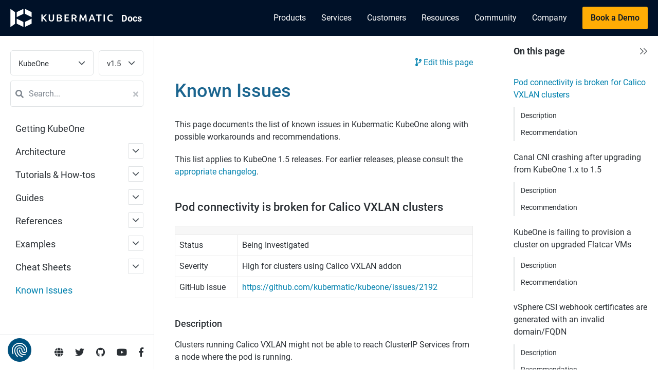

--- FILE ---
content_type: text/html; charset=UTF-8
request_url: https://docs.kubermatic.com/kubeone/v1.5/known-issues/
body_size: 10333
content:
<!doctype html><html lang=en class="js csstransforms3d"><head><script>(function(e,t,n,s,o){e[s]=e[s]||[],e[s].push({"gtm.start":(new Date).getTime(),event:"gtm.js"});var a=t.getElementsByTagName(n)[0],i=t.createElement(n),r=s!="dataLayer"?"&l="+s:"";i.async=!0,i.src="https://www.googletagmanager.com/gtm.js?id="+o+r,a.parentNode.insertBefore(i,a)})(window,document,"script","dataLayer","GTM-PHMNDW2")</script><meta charset=utf-8><meta name=viewport content="width=device-width,initial-scale=1"><meta name=robots content="noindex, nofollow"><meta name=description content="Known Issues in Kubermatic KubeOne"><meta name=author content="Kubermatic GmbH"><meta property="og:url" content="https://docs.kubermatic.com/kubeone/v1.5/known-issues/"><meta property="og:image" content="https://docs.kubermatic.com/img/share-kubeone.png"><meta name=twitter:image content="https://docs.kubermatic.com/img/share-kubeone.png"><link rel=apple-touch-icon sizes=180x180 href=/img/favicons/apple-touch-icon.png><link rel=icon type=image/png sizes=32x32 href=/img/favicons/favicon-32x32.png><link rel=icon type=image/png sizes=16x16 href=/img/favicons/favicon-16x16.png><link rel=manifest href=/img/favicons/site.webmanifest><link rel=mask-icon href=/img/favicons/safari-pinned-tab.svg color=#5bbad5><link rel="shortcut icon" href=/img/favicons/favicon.ico><meta name=msapplication-TileColor content="#00aba9"><meta name=msapplication-config content="/img/favicons/browserconfig.xml"><meta name=theme-color content="#ffffff"><title>Known Issues - KubeOne Documentation</title><link href=/css/app.5bcb50e38a8a928b30ef16b20741d4986a8a1e238a459d555990885091cc791a.css rel=stylesheet><style>:root #header+#content>#left>#rlblock_left{display:none!important}:not(pre)>code+span.copy-to-clipboard{display:none}</style></head><body class=ptoc--enabled data-url=/kubeone/v1.5/known-issues/><script src=https://consent.cookiefirst.com/sites/docs.kubermatic.com-e938558d-78b5-4f1b-b574-cd5dfde73684/consent.js></script><noscript><iframe src="https://www.googletagmanager.com/ns.html?id=GTM-PHMNDW2" height=0 width=0 style=display:none;visibility:hidden></iframe></noscript><header class="main-header fixed" id=header><nav class="nav-bar flex-wrapper"><div class=flex-item><a href=https://www.kubermatic.com class="flex-wrapper main-header-logo"><img src=/img/kubermatic.svg alt="Kubermatic logo" class=main-header-logo-image width=200 height=36>
</a><a href=/ class=main-header-home-link>Doc<span>s</span><span>umentation</span></a></div><button id=menu-btn aria-label="Main Menu">
<span></span>
<span></span>
<span></span></button><div class=flex-item id=menu><ul class=menu><li class=menu-item><a href=https://www.kubermatic.com/#products class=menu-item_link>Products</a><div class="sub-menu menu-groups menu-groups--products"><div class=menu-group><div class=menu-section><div class=menu-section-title>Products</div><div class=item><a href=https://www.kubermatic.com/products/kubermatic-kubernetes-platform/ class="item-link flex-wrapper menu-panel-item--active panel-link" data-panel-item-id=0><span class=item-link_title>Kubermatic Kubernetes Platform</span>
<span class=item-link_description>Automated hybrid & multicloud Kubernetes for enterprise demands</span>
<span class=main-menu-arrow></span></a></div><div class=item><a href=https://www.kubermatic.com/products/kubermatic-kubeone/ class="item-link flex-wrapper panel-link" data-panel-item-id=1><span class=item-link_title>Kubermatic KubeOne</span>
<span class=item-link_description>Installation and support for your single Kubernetes cluster</span>
<span class=main-menu-arrow></span></a></div><div class=item><a href=https://www.kubermatic.com/products/kubelb/ class="item-link flex-wrapper panel-link" data-panel-item-id=2><span class=item-link_title>Kubermatic Load Balancer</span>
<span class=item-link_description>Cloud Native Multi-Tenant Load Balancing</span></a></div><div class=item><a href=https://www.kubermatic.com/products/kubermatic-virtualization/ class="item-link flex-wrapper panel-link" data-panel-item-id=3><span class=item-link_title>Kubermatic Virtualization</span>
<span class=item-link_description>Seamlessly build your private cloud entirely with Kubernetes</span></a></div><div class=item><a href=https://www.kubermatic.com/products/kubermatic-developer-platform/ class="item-link flex-wrapper panel-link" data-panel-item-id=4><span class=item-link_title>Kubermatic Developer Platform</span>
<span class=item-link_description>Empower Developers and Accelerate Innovation</span></a></div><div class=item><a href=https://www.kubermatic.com/products/kubermatic-kubernetes-subscription/ class="item-link flex-wrapper panel-link" data-panel-item-id=5><span class=item-link_title>Kubermatic Kubernetes Subscription</span>
<span class=item-link_description>Upstream Kubernetes support</span>
<span class=main-menu-arrow></span></a></div></div><div class=menu-section><div class=menu-section-title>Managed</div><div class=item><a href=https://www.kubermatic.com/products/managed-kubermatic-kubernetes-platform/ class="item-link flex-wrapper panel-link" data-panel-item-id=6><span class=item-link_title>Managed Kubermatic Kubernetes Platform</span>
<span class=item-link_description>Deploy and operate your Kubernetes clusters anywhere with ease and confidence</span>
<span class=main-menu-arrow></span></a></div></div></div><div class="menu-panel menu-panel--show" data-panel-id=0><div class=menu-panel-group><span class=menu-panel-url>Kubermatic Kubernetes Platform</span><div class=menu-columns><div class=menu-column><a class="menu-column-link menu-item--bold menu-column-link--tall" href=https://www.kubermatic.com/products/kubermatic-kubernetes-platform/industry-edge/>Edge</a>
<a class=menu-column-link href=https://www.kubermatic.com/products/kubermatic-kubernetes-platform/edge/#vmware-vsphere>VMware vSphere</a>
<a class=menu-column-link href=https://www.kubermatic.com/products/kubermatic-kubernetes-platform/edge/#kubevirt>KubeVirt</a>
<a class=menu-column-link href=https://www.kubermatic.com/products/kubermatic-kubernetes-platform/edge/#static-baremetal>Static BareMetal</a>
<a class=menu-column-link href=https://www.kubermatic.com/products/kubermatic-kubernetes-platform/edge/#dynamic-baremetal>Dynamic BareMetal</a>
<a class=menu-column-link href=https://www.kubermatic.com/products/kubermatic-kubernetes-platform/edge/#arm>ARM</a></div><div class=menu-column><a class="menu-column-link menu-item--bold menu-column-link--tall" href=https://www.kubermatic.com/products/kubermatic-kubernetes-platform/onprem/>On-Prem</a>
<a class=menu-column-link href=https://www.kubermatic.com/products/kubermatic-kubernetes-platform/onprem/#vmware-vsphere>VMware vSphere</a>
<a class=menu-column-link href=https://www.kubermatic.com/products/kubermatic-kubernetes-platform/onprem/#nutanix>Nutanix</a>
<a class=menu-column-link href=https://www.kubermatic.com/products/kubermatic-kubernetes-platform/onprem/#openstack>OpenStack</a>
<a class=menu-column-link href=https://www.kubermatic.com/products/kubermatic-kubernetes-platform/onprem/#kubevirt>KubeVirt</a>
<a class=menu-column-link href=https://www.kubermatic.com/products/kubermatic-kubernetes-platform/onprem/#static-baremetal>Static BareMetal</a>
<a class=menu-column-link href=https://www.kubermatic.com/products/kubermatic-kubernetes-platform/onprem/#dynamic-baremetal>Dynamic BareMetal</a></div><div class=menu-column><a class="menu-column-link menu-item--bold menu-column-link--tall" href=https://www.kubermatic.com/products/kubermatic-kubernetes-platform/cloud/>Cloud</a>
<a class=menu-column-link href=https://www.kubermatic.com/products/kubermatic-kubernetes-platform/cloud/#aws>AWS</a>
<a class=menu-column-link href=https://www.kubermatic.com/products/kubermatic-kubernetes-platform/cloud/#azure>Azure</a>
<a class=menu-column-link href=https://www.kubermatic.com/products/kubermatic-kubernetes-platform/cloud/#google-cloud>Google Cloud</a>
<a class=menu-column-link href=https://www.kubermatic.com/products/kubermatic-kubernetes-platform/cloud/#open-telekom-cloud>Open Telekom Cloud</a>
<a class=menu-column-link href=https://www.kubermatic.com/products/kubermatic-kubernetes-platform/cloud/#alibaba-cloud>Alibaba Cloud</a>
<a class=menu-column-link href=https://www.kubermatic.com/products/kubermatic-kubernetes-platform/cloud/#hetzner-cloud>Hetzner Cloud</a>
<a class=menu-column-link href=https://www.kubermatic.com/products/kubermatic-kubernetes-platform/cloud/#digitalocean>DigitalOcean</a>
<a class=menu-column-link href=https://www.kubermatic.com/products/kubermatic-kubernetes-platform/cloud/#equinix-metal>Equinix Metal</a>
<a class=menu-column-link href=https://www.kubermatic.com/products/kubermatic-kubernetes-platform/cloud/#kubevirt>KubeVirt</a></div></div></div><div class=menu-panel-img><img src=/img/menu/kubermatic-kubernetes-platform.jpg alt width=600 height=300 loading=lazy></div></div><div class=menu-panel data-panel-id=1><div class=menu-panel-group><span class=menu-panel-url>Kubermatic KubeOne</span><div class=menu-columns><div class=menu-column><a class="menu-column-link menu-item--bold menu-column-link--tall" href=https://www.kubermatic.com/products/kubermatic-kubeone/edge/>Edge</a>
<a class=menu-column-link href=https://www.kubermatic.com/products/kubermatic-kubeone/edge/#vmware-vsphere>VMware vSphere</a>
<a class=menu-column-link href=https://www.kubermatic.com/products/kubermatic-kubeone/edge/#static-baremetal>Static BareMetal</a>
<a class=menu-column-link href=https://www.kubermatic.com/products/kubermatic-kubeone/edge/#arm>ARM</a></div><div class=menu-column><a class="menu-column-link menu-item--bold menu-column-link--tall" href=https://www.kubermatic.com/products/kubermatic-kubeone/onprem/>On-Prem</a>
<a class=menu-column-link href=https://www.kubermatic.com/products/kubermatic-kubeone/onprem/#vmware-vsphere>VMware vSphere</a>
<a class=menu-column-link href=https://www.kubermatic.com/products/kubermatic-kubeone/onprem/#openstack>OpenStack</a>
<a class=menu-column-link href=https://www.kubermatic.com/products/kubermatic-kubeone/onprem/#static-baremetal>Static BareMetal</a></div><div class=menu-column><a class="menu-column-link menu-item--bold menu-column-link--tall" href=https://www.kubermatic.com/products/kubermatic-kubeone/cloud/>Cloud</a>
<a class=menu-column-link href=https://www.kubermatic.com/products/kubermatic-kubeone/cloud/#aws>AWS</a>
<a class=menu-column-link href=https://www.kubermatic.com/products/kubermatic-kubeone/cloud/#azure>Azure</a>
<a class=menu-column-link href=https://www.kubermatic.com/products/kubermatic-kubeone/cloud/#google-cloud>Google Cloud</a>
<a class=menu-column-link href=https://www.kubermatic.com/products/kubermatic-kubeone/cloud/#open-telekom-cloud>Open Telekom Cloud</a>
<a class=menu-column-link href=https://www.kubermatic.com/products/kubermatic-kubeone/cloud/#alibaba-cloud>Alibaba Cloud</a>
<a class=menu-column-link href=https://www.kubermatic.com/products/kubermatic-kubeone/cloud/#hetzner-cloud>Hetzner Cloud</a>
<a class=menu-column-link href=https://www.kubermatic.com/products/kubermatic-kubeone/cloud/#digitalocean>DigitalOcean</a>
<a class=menu-column-link href=https://www.kubermatic.com/products/kubermatic-kubeone/cloud/#equinix-metal>Equinix Metal</a></div></div></div><div class=menu-panel-img><img src=/img/menu/kubeone.jpeg alt width=600 height=300 loading=lazy></div></div><div class=menu-panel data-panel-id=2><div class=menu-panel-group><span class=menu-panel-url>Kubermatic Load Balancer</span><p class=menu-panel-summary>Welcome to Kubermatic Load Balancer, the next-generation application delivery platform designed for cloud-native architectures. As cloud-native have evolved, Kubermatic Load Balancer offers a multi-tenancy approach to load balancing, providing seamless scalability, security, and management for distributed applications and teams.</p><div class=menu-columns><div class=menu-column></div></div></div><div class=menu-panel-img><img src=/img/menu/kubelb.jpg alt width=600 height=300 loading=lazy></div></div><div class=menu-panel data-panel-id=3><div class=menu-panel-group><span class=menu-panel-url>Kubermatic Virtualization</span><p class=menu-panel-summary>Simplify your operations and streamline your infrastructure with a platform that integrates Kubernetes and virtualized workloads. Enjoy enhanced networking and storage capabilities to fully support your organization&rsquo;s cloud needs.</p><div class=menu-columns><div class=menu-column></div></div></div><div class=menu-panel-img><img src=/img/menu/kubermatic-virtualization.jpg alt width=600 height=300 loading=lazy></div></div><div class=menu-panel data-panel-id=4><div class=menu-panel-group><span class=menu-panel-url>Kubermatic Developer Platform</span><p class=menu-panel-summary>Maximize developer productivity and accelerate innovation with Kubermatic Developer Platform (KDP). Powered by Kubernetes API and based on <a href=https://www.cncf.io/projects/kcp/>CNCF Sandbox project kcp</a>, our cutting-edge internal developer platform enables the seamless creation and management of services backed by a centralized catalog.</p><div class=menu-columns><div class=menu-column></div></div></div><div class=menu-panel-img><img src=/img/menu/kubermatic-developer-platform.jpg alt width=600 height=300 loading=lazy></div></div><div class=menu-panel data-panel-id=5><div class=menu-panel-group><span class=menu-panel-url>Kubermatic Kubernetes Subscription</span><div class=menu-columns><div class=menu-column><a class="menu-column-link menu-item--bold menu-column-link--tall" href=https://www.kubermatic.com/products/kubermatic-kubernetes-subscription/edge/>Edge</a>
<a class=menu-column-link href=https://www.kubermatic.com/products/kubermatic-kubernetes-subscription/edge/#vmware-vsphere>VMware vSphere</a>
<a class=menu-column-link href=https://www.kubermatic.com/products/kubermatic-kubernetes-subscription/edge/#nutanix>Nutanix</a></div><div class=menu-column><a class="menu-column-link menu-item--bold menu-column-link--tall" href=https://www.kubermatic.com/products/kubermatic-kubernetes-subscription/onprem/>On-Prem</a>
<a class=menu-column-link href=https://www.kubermatic.com/products/kubermatic-kubernetes-subscription/onprem/#vmware-vsphere>VMware vSphere</a>
<a class=menu-column-link href=https://www.kubermatic.com/products/kubermatic-kubernetes-subscription/onprem/#nutanix>Nutanix</a>
<a class=menu-column-link href=https://www.kubermatic.com/products/kubermatic-kubernetes-subscription/onprem/#openstack>OpenStack</a></div><div class=menu-column><a class="menu-column-link menu-item--bold menu-column-link--tall" href=https://www.kubermatic.com/products/kubermatic-kubernetes-subscription/cloud/>Cloud</a>
<a class=menu-column-link href=https://www.kubermatic.com/products/kubermatic-kubernetes-subscription/cloud/#aws>AWS</a>
<a class=menu-column-link href=https://www.kubermatic.com/products/kubermatic-kubernetes-subscription/cloud/#azure>Azure</a>
<a class=menu-column-link href=https://www.kubermatic.com/products/kubermatic-kubernetes-subscription/cloud/#google-cloud>Google Cloud</a>
<a class=menu-column-link href=https://www.kubermatic.com/products/kubermatic-kubernetes-subscription/cloud/#open-telekom-cloud>Open Telekom Cloud</a>
<a class=menu-column-link href=https://www.kubermatic.com/products/kubermatic-kubernetes-subscription/cloud/#alibaba-cloud>Alibaba Cloud</a></div></div></div><div class=menu-panel-img><img src=/img/menu/kubermatic-kubernetes-subscription.jpeg alt width=600 height=300 loading=lazy></div></div><div class=menu-panel data-panel-id=6><div class=menu-panel-group><span class=menu-panel-url>Managed Kubermatic Kubernetes Platform</span><div class=menu-columns><div class=menu-column><a class="menu-column-link menu-item--bold menu-column-link--tall" href=https://www.kubermatic.com/products/managed-kubermatic-kubernetes-platform/edge/>Edge</a>
<a class=menu-column-link href=https://www.kubermatic.com/products/managed-kubermatic-kubernetes-platform/edge/#vmware-vsphere>VMware vSphere</a>
<a class=menu-column-link href=https://www.kubermatic.com/products/managed-kubermatic-kubernetes-platform/edge/#static-baremetal>Static BareMetal</a>
<a class=menu-column-link href=https://www.kubermatic.com/products/managed-kubermatic-kubernetes-platform/edge/#dynamic-baremetal>Dynamic BareMetal</a>
<a class=menu-column-link href=https://www.kubermatic.com/products/managed-kubermatic-kubernetes-platform/edge/#arm>ARM</a></div><div class=menu-column><a class="menu-column-link menu-item--bold menu-column-link--tall" href=https://www.kubermatic.com/products/managed-kubermatic-kubernetes-platform/onprem/>On-Prem</a>
<a class=menu-column-link href=https://www.kubermatic.com/products/managed-kubermatic-kubernetes-platform/onprem/#vmware-vsphere>VMware vSphere</a>
<a class=menu-column-link href=https://www.kubermatic.com/products/managed-kubermatic-kubernetes-platform/onprem/#nutanix>Nutanix</a>
<a class=menu-column-link href=https://www.kubermatic.com/products/managed-kubermatic-kubernetes-platform/onprem/#openstack>OpenStack</a>
<a class=menu-column-link href=https://www.kubermatic.com/products/managed-kubermatic-kubernetes-platform/onprem/#static-baremetal>Static BareMetal</a>
<a class=menu-column-link href=https://www.kubermatic.com/products/managed-kubermatic-kubernetes-platform/onprem/#dynamic-baremetal>Dynamic BareMetal</a></div><div class=menu-column><a class="menu-column-link menu-item--bold menu-column-link--tall" href=https://www.kubermatic.com/products/managed-kubermatic-kubernetes-platform/cloud/>Cloud</a>
<a class=menu-column-link href=https://www.kubermatic.com/products/managed-kubermatic-kubernetes-platform/cloud/#aws>AWS</a>
<a class=menu-column-link href=https://www.kubermatic.com/products/managed-kubermatic-kubernetes-platform/cloud/#azure>Azure</a>
<a class=menu-column-link href=https://www.kubermatic.com/products/managed-kubermatic-kubernetes-platform/cloud/#google-cloud>Google Cloud</a>
<a class=menu-column-link href=https://www.kubermatic.com/products/managed-kubermatic-kubernetes-platform/cloud/#open-telekom-cloud>Open Telekom Cloud</a>
<a class=menu-column-link href=https://www.kubermatic.com/products/managed-kubermatic-kubernetes-platform/cloud/#alibaba-cloud>Alibaba Cloud</a>
<a class=menu-column-link href=https://www.kubermatic.com/products/managed-kubermatic-kubernetes-platform/cloud/#hetzner-cloud>Hetzner Cloud</a>
<a class=menu-column-link href=https://www.kubermatic.com/products/managed-kubermatic-kubernetes-platform/cloud/#digitalocean>DigitalOcean</a>
<a class=menu-column-link href=https://www.kubermatic.com/products/managed-kubermatic-kubernetes-platform/cloud/#equinix-metal>Equinix Metal</a></div></div></div><div class=menu-panel-img><img src=/img/menu/managed-kubermatic-kubernetes-platform.jpeg alt width=600 height=300 loading=lazy></div></div></div></li><li class=menu-item><a href=https://www.kubermatic.com/services/ class=menu-item_link>Services</a></li><li class=menu-item><a href=https://www.kubermatic.com/customers/ class=menu-item_link>Customers</a></li><li class=menu-item><a href=https://www.kubermatic.com/resources/ class=menu-item_link>Resources</a><div class=sub-menu><div class=menu-group><div class=menu-section><div class=item><a href=https://www.kubermatic.com/resources/ class="item-link flex-wrapper"><span class=item-link_title>Resource Library</span>
<span class=item-link_description></span></a></div><div class=item><a href=https://www.kubermatic.com/topics/ class="item-link flex-wrapper"><span class=item-link_title>Cloud Native Topics</span>
<span class=item-link_description></span></a></div></div></div></div></li><li class=menu-item><a href=https://www.kubermatic.com/company/community/ class=menu-item_link>Community</a><div class=sub-menu><div class=menu-group><div class=menu-section><div class=item><a href=https://www.kubermatic.com/company/community/#projects class="item-link flex-wrapper"><span class=item-link_title>Open Source Projects</span>
<span class=item-link_description></span></a></div><div class=item><a href=https://www.kubermatic.com/company/community/#ossprojects class="item-link flex-wrapper"><span class=item-link_title>Contribution</span>
<span class=item-link_description></span></a></div><div class=item><a href=https://www.kubermatic.com/company/community/#locations class="item-link flex-wrapper"><span class=item-link_title>Meetups</span>
<span class=item-link_description></span></a></div><div class=item><a href=https://www.kubermatic.com/company/community/#events class="item-link flex-wrapper"><span class=item-link_title>Events</span>
<span class=item-link_description></span></a></div></div></div></div></li><li class=menu-item><a href=https://www.kubermatic.com/company/about-us/ class=menu-item_link>Company</a><div class=sub-menu><div class=menu-group><div class=menu-section><div class=item><a href=https://www.kubermatic.com/company/about-us/ class="item-link flex-wrapper"><span class=item-link_title>About Us</span>
<span class=item-link_description></span></a></div><div class=item><a href=https://www.kubermatic.com/blog/ class="item-link flex-wrapper"><span class=item-link_title>Blog</span>
<span class=item-link_description></span></a></div><div class=item><a href=https://www.kubermatic.com/partners/ class="item-link flex-wrapper"><span class=item-link_title>Partners</span>
<span class=item-link_description></span></a></div><div class=item><a href=https://www.kubermatic.com/company/careers/ class="item-link flex-wrapper"><span class=item-link_title>Careers</span>
<span class=item-link_description></span></a></div><div class=item><a href=https://www.kubermatic.com/company/press/ class="item-link flex-wrapper"><span class=item-link_title>Press</span>
<span class=item-link_description></span></a></div><div class=item><a href=https://www.kubermatic.com/contact-us/ class="item-link flex-wrapper"><span class=item-link_title>Contact Us</span>
<span class=item-link_description></span></a></div></div></div></div></li><li class=menu-item><a href=https://www.kubermatic.com/demo/ class=menu-item_btn>Book a Demo</a></li></ul></div><div id=mobile-menu class=mobile-menu><button class="pos-rel hide menu-btn-back"><svg width="24" height="17"><g fill="none" fill-rule="evenodd" stroke="#262626" stroke-linecap="round" stroke-width="2"><path stroke-linejoin="round" d="M23 8.657H3"/><path d="M9.195 1 1.866 8.33l7.33 7.327"/></g></svg>Menu items</button><ul class=mobile-menu-list><li><button class=menu-group-btn data-panel-id=products0 data-parent-id=menu-root>Products</button><ul data-parent-id=products0><li><div class=mobile-menu-caption>Products</div><a href=https://www.kubermatic.com/products/kubermatic-kubernetes-platform/>Kubermatic Kubernetes Platform</a><ul class=mobile-menu-children><li><a href=https://www.kubermatic.com/products/kubermatic-kubernetes-platform/features/>Features</a></li><li><a href=https://www.kubermatic.com/products/kubermatic-kubernetes-platform/why-kubermatic/>Why Kubermatic</a></li><li><a href=https://www.kubermatic.com/products/kubermatic-kubernetes-platform/why-kubermatic/#integrations class=menu-item-anchor>Technology Integrations</a></li></ul></li><li><a href=https://www.kubermatic.com/products/kubermatic-kubeone/>Kubermatic KubeOne</a></li><li><a href=https://www.kubermatic.com/products/kubelb/>Kubermatic Load Balancer</a></li><li><a href=https://www.kubermatic.com/products/kubermatic-virtualization/>Kubermatic Virtualization</a></li><li><a href=https://www.kubermatic.com/products/kubermatic-developer-platform/>Kubermatic Developer Platform</a></li><li><a href=https://www.kubermatic.com/products/kubermatic-kubernetes-subscription/>Kubermatic Kubernetes Subscription</a></li><li><div class=mobile-menu-caption>Managed</div><a href=https://www.kubermatic.com/products/managed-kubermatic-kubernetes-platform/>Managed Kubermatic Kubernetes Platform</a></li></ul></li><li><a href=https://www.kubermatic.com/services/>Services</a></li><li><a href=https://www.kubermatic.com/customers/>Customers</a></li><li><button class=menu-group-btn data-panel-id=resources0 data-parent-id=menu-root>Resources</button><ul data-parent-id=resources0><li><a href=https://www.kubermatic.com/resources/>Resource Library</a></li><li><a href=https://www.kubermatic.com/topics/>Cloud Native Topics</a></li></ul></li><li><button class=menu-group-btn data-panel-id=community0 data-parent-id=menu-root>Community</button><ul data-parent-id=community0><li><a href=https://www.kubermatic.com/company/community/>Our Community</a></li><li><a href=https://www.kubermatic.com/company/community/#projects class=menu-item-anchor>Open Source Projects</a></li><li><a href=https://www.kubermatic.com/company/community/#ossprojects class=menu-item-anchor>Contribution</a></li><li><a href=https://www.kubermatic.com/company/community/#locations class=menu-item-anchor>Meetups</a></li><li><a href=https://www.kubermatic.com/company/community/#events class=menu-item-anchor>Events</a></li></ul></li><li><button class=menu-group-btn data-panel-id=company0 data-parent-id=menu-root>Company</button><ul data-parent-id=company0><li><a href=https://www.kubermatic.com/company/about-us/>About Us</a></li><li><a href=https://www.kubermatic.com/blog/>Blog</a></li><li><a href=https://www.kubermatic.com/partners/>Partners</a></li><li><a href=https://www.kubermatic.com/company/careers/>Careers</a></li><li><a href=https://www.kubermatic.com/company/press/>Press</a></li><li><a href=https://www.kubermatic.com/contact-us/>Contact Us</a></li></ul></li></ul><div class=menu-btn-contact><a href=https://www.kubermatic.com/demo/ class=btn-mobile-cta>Book a Demo</a></div></div></nav></header><script src=/js/menu-hover-bundle.min.d27ca044320af7402b5598c128d67aaf058d3ae370b2329f19cb6bdcd4681ce6.js integrity="sha256-0nygRDIK90ArVZjBKNZ6rwWNOuNwsjKfGctr3NRoHOY=" crossorigin=anonymous defer></script><script>function pageReady(e){document.readyState!="loading"?e():document.addEventListener("DOMContentLoaded",e)}pageReady(function(){var n,e=document.body,t=document.getElementById("header");function s(){e.classList.contains("mobile-menu--open")&&e.classList.remove("mobile-menu--open")}function o(){var t=document.querySelectorAll(".menu-item-anchor");t.forEach(function(t){t.addEventListener("click",function(){e.classList.remove("mobile-menu--open")})})}window.addEventListener("resize",s);function i(){var e,t,n,o,i,a,r,s=document.querySelector("#mobile-menu");if(!s)return;i=s.querySelectorAll(".menu-group-btn"),o=s.querySelectorAll("[data-parent-id]"),t=s.querySelector(".menu-btn-back"),n="menu-root",e=[],a=function(e){o.forEach(function(t){t.dataset.parentId===e&&t.classList.add("show")})},r=function(e){o.forEach(function(t){t.dataset.parentId===e&&t.classList.remove("show")})},i.forEach(function(s){s.addEventListener("click",function(){var i=s.dataset.panelId;a(i),e.push([n,s.textContent]),n=i,t.lastChild.data=s.textContent,t.classList.remove("hide")})}),t.addEventListener("click",function(){var o=e.pop();r(n),n=o[0],t.lastChild.data=e.length?e[e.length-1][1]:"Menu items",e.length||t.classList.add("hide")})}function a(){var e=t.querySelectorAll(".menu-group");e.forEach(function(e){var s,n=e.querySelector(".menu-panel-item--active");n&&(s=t.querySelector('[data-panel-id="'+n.dataset.panelItemId+'"]')),MenuHover.init(e,{rowSelector:".panel-link",activate:o,deactivate:i});function o(e){(s||n)&&(s.classList.remove("menu-panel--show"),n.classList.remove("menu-panel-item--active"),s=null,n=null);var o=t.querySelector('[data-panel-id="'+e.dataset.panelItemId+'"]');o.classList.add("menu-panel--show"),e.classList.add("menu-panel-item--active")}function i(e){var n=t.querySelector('[data-panel-id="'+e.dataset.panelItemId+'"]');n.classList.remove("menu-panel--show"),e.classList.remove("menu-panel-item--active")}})}n=document.getElementById("menu-btn"),n&&n.addEventListener("click",function(){e.classList.contains("mobile-menu--open")?e.classList.remove("mobile-menu--open"):e.classList.add("mobile-menu--open")}),i(),o(),a()})</script><nav id=sidebar><div id=header-wrapper><div class=products-toggle><div class=products-toggle-select><select id=product-select onchange="location=this.value"><option value=/kubermatic/v2.29/>KKP</option><option value=/kubermatic-virtualization/main/>Kubermatic Virtualization</option><option value=/kubeone/v1.12/ selected>KubeOne</option><option value=/kubelb/v1.2/>KubeLB</option><option value=/developer-platform/>Kubermatic Developer Platform</option><option value=/operatingsystemmanager/>Operating System Manager</option><option value=/machine-controller/main/>machine-controller</option></select></div><div class=products-toggle-select><select id=version-select onchange="location=this.value"><option value=/kubeone/main/>main</option><option value=/kubeone/v1.12/>v1.12</option><option value=/kubeone/v1.11/>v1.11</option><option value=/kubeone/v1.10/>v1.10</option><option value=/kubeone/v1.9/>v1.9</option><option value=/kubeone/v1.8/>v1.8</option><option value=/kubeone/v1.7/>v1.7</option><option value=/kubeone/v1.6/>v1.6</option><option value=/kubeone/v1.5/ selected>v1.5</option><option value=/kubeone/v1.4/>v1.4</option><option value=/kubeone/v1.3/>v1.3</option><option value=/kubeone/v1.2/>v1.2</option><option value=/kubeone/v1.0/>v1.0</option></select></div></div><div class=search-box><input id=search-by class=search-input type=search placeholder=Search... autocomplete=off data-filter=kubeone/v1.5><div class="search-results-box search-results-box--hide"><div class=search-results></div></div><label for=search-by class=search-icon><svg viewBox="0 0 512 512"><path fill="currentColor" d="M505 442.7 405.3 343c-4.5-4.5-10.6-7-17-7H372c27.6-35.3 44-79.7 44-128C416 93.1 322.9.0 208 0S0 93.1.0 208s93.1 208 208 208c48.3.0 92.7-16.4 128-44v16.3c0 6.4 2.5 12.5 7 17l99.7 99.7c9.4 9.4 24.6 9.4 33.9.0l28.3-28.3c9.4-9.4 9.4-24.6.1-34zM208 336c-70.7.0-128-57.2-128-128 0-70.7 57.2-128 128-128 70.7.0 128 57.2 128 128 0 70.7-57.2 128-128 128z"/></svg>
</label><span class=search-clear-icon><svg viewBox="0 0 352 512"><path fill="currentColor" d="m242.72 256 100.07-100.07c12.28-12.28 12.28-32.19.0-44.48l-22.24-22.24c-12.28-12.28-32.19-12.28-44.48.0L176 189.28 75.93 89.21c-12.28-12.28-32.19-12.28-44.48.0L9.21 111.45c-12.28 12.28-12.28 32.19.0 44.48L109.28 256 9.21 356.07c-12.28 12.28-12.28 32.19.0 44.48l22.24 22.24c12.28 12.28 32.2 12.28 44.48.0L176 322.72l100.07 100.07c12.28 12.28 32.2 12.28 44.48.0l22.24-22.24c12.28-12.28 12.28-32.19.0-44.48L242.72 256z"/></svg></span></div><script src=https://cdn.jsdelivr.net/npm/algoliasearch@4.11.0/dist/algoliasearch.umd.js defer></script><script src=https://cdn.jsdelivr.net/npm/instantsearch.js@4.33.1 defer></script><script src=/js/search-bundle.min.9a60a2966bfd48cd55605175d7859ffe8d34c6a4177249c310820a340166592b.js integrity="sha256-mmCilmv9SM1VYFF114Wf/o00xqQXcknDEIIKNAFmWSs=" crossorigin=anonymous defer></script></div><div class=highlightable><ul class=topics><li data-nav-id=/kubeone/v1.5/getting-kubeone/ title="Getting KubeOne" class=dd-item><a href=/kubeone/v1.5/getting-kubeone/>Getting KubeOne</a></li><li data-nav-id=/kubeone/v1.5/architecture/ title=Architecture class=dd-item><a href=/kubeone/v1.5/architecture/>Architecture
</a><span class=menu-arrow></span><ul><li data-nav-id=/kubeone/v1.5/architecture/concepts/ title=Concepts class=dd-item><a href=/kubeone/v1.5/architecture/concepts/>Concepts</a></li><li data-nav-id=/kubeone/v1.5/architecture/compatibility/ title=Compatibility class=dd-item><a href=/kubeone/v1.5/architecture/compatibility/>Compatibility
</a><span class=menu-arrow></span><ul><li data-nav-id=/kubeone/v1.5/architecture/compatibility/supported-versions/ title=Kubernetes class=dd-item><a href=/kubeone/v1.5/architecture/compatibility/supported-versions/>Kubernetes</a></li><li data-nav-id=/kubeone/v1.5/architecture/compatibility/terraform-versions/ title=Terraform class=dd-item><a href=/kubeone/v1.5/architecture/compatibility/terraform-versions/>Terraform</a></li><li data-nav-id=/kubeone/v1.5/architecture/compatibility/os-support-matrix/ title="Operating Systems" class=dd-item><a href=/kubeone/v1.5/architecture/compatibility/os-support-matrix/>Operating Systems</a></li></ul></li><li data-nav-id=/kubeone/v1.5/architecture/requirements/ title=Requirements class=dd-item><a href=/kubeone/v1.5/architecture/requirements/>Requirements
</a><span class=menu-arrow></span><ul><li data-nav-id=/kubeone/v1.5/architecture/requirements/infrastructure-management/ title="Infrastructure Management" class=dd-item><a href=/kubeone/v1.5/architecture/requirements/infrastructure-management/>Infrastructure Management</a></li><li data-nav-id=/kubeone/v1.5/architecture/requirements/machine-controller/ title="Kubermatic machine-controller" class=dd-item><a href=/kubeone/v1.5/architecture/requirements/machine-controller/>Kubermatic machine-controller
</a><span class=menu-arrow></span><ul><li data-nav-id=/kubeone/v1.5/architecture/requirements/machine-controller/google-cloud/gcp/ title="Google Cloud Platform" class=dd-item><a href=/kubeone/v1.5/architecture/requirements/machine-controller/google-cloud/gcp/>Google Cloud Platform</a></li><li data-nav-id=/kubeone/v1.5/architecture/requirements/machine-controller/azure/ title=Azure class=dd-item><a href=/kubeone/v1.5/architecture/requirements/machine-controller/azure/>Azure</a></li><li data-nav-id=/kubeone/v1.5/architecture/requirements/machine-controller/aws/aws/ title=AWS class=dd-item><a href=/kubeone/v1.5/architecture/requirements/machine-controller/aws/aws/>AWS</a></li><li data-nav-id=/kubeone/v1.5/architecture/requirements/machine-controller/vsphere/vsphere/ title=VSphere class=dd-item><a href=/kubeone/v1.5/architecture/requirements/machine-controller/vsphere/vsphere/>VSphere</a></li></ul></li></ul></li><li data-nav-id=/kubeone/v1.5/architecture/support-policy/ title="Support Policy" class=dd-item><a href=/kubeone/v1.5/architecture/support-policy/>Support Policy</a></li><li data-nav-id=/kubeone/v1.5/architecture/supported-providers/ title="Supported providers" class=dd-item><a href=/kubeone/v1.5/architecture/supported-providers/>Supported providers</a></li><li data-nav-id=/kubeone/v1.5/architecture/operating-system-manager/ title="Operating System Manager" class=dd-item><a href=/kubeone/v1.5/architecture/operating-system-manager/>Operating System Manager
</a><span class=menu-arrow></span><ul><li data-nav-id=/kubeone/v1.5/architecture/operating-system-manager/compatibility/ title="Compatibility Matrix" class=dd-item><a href=/kubeone/v1.5/architecture/operating-system-manager/compatibility/>Compatibility Matrix</a></li><li data-nav-id=/kubeone/v1.5/architecture/operating-system-manager/usage/ title="Working with Operating System Manager" class=dd-item><a href=/kubeone/v1.5/architecture/operating-system-manager/usage/>Working with Operating System Manager</a></li></ul></li><li data-nav-id=/kubeone/v1.5/architecture/cluster-reconciliation/ title="Cluster Reconciliation" class=dd-item><a href=/kubeone/v1.5/architecture/cluster-reconciliation/>Cluster Reconciliation</a></li></ul></li><li data-nav-id=/kubeone/v1.5/tutorials/ title="Tutorials & How-tos" class=dd-item><a href=/kubeone/v1.5/tutorials/>Tutorials & How-tos
</a><span class=menu-arrow></span><ul><li data-nav-id=/kubeone/v1.5/tutorials/creating-clusters/ title="Creating a Kubernetes Cluster" class=dd-item><a href=/kubeone/v1.5/tutorials/creating-clusters/>Creating a Kubernetes Cluster</a></li><li data-nav-id=/kubeone/v1.5/tutorials/creating-clusters-baremetal/ title="Creating a Kubernetes Cluster on Bare-metal" class=dd-item><a href=/kubeone/v1.5/tutorials/creating-clusters-baremetal/>Creating a Kubernetes Cluster on Bare-metal</a></li><li data-nav-id=/kubeone/v1.5/tutorials/creating-clusters-oidc/ title="Creating a Cluster with OIDC Authentication & Audit Logging" class=dd-item><a href=/kubeone/v1.5/tutorials/creating-clusters-oidc/>Creating a Cluster with OIDC Authentication & Audit Logging</a></li><li data-nav-id=/kubeone/v1.5/tutorials/upgrading-clusters/ title="Upgrading Clusters" class=dd-item><a href=/kubeone/v1.5/tutorials/upgrading-clusters/>Upgrading Clusters</a></li><li data-nav-id=/kubeone/v1.5/tutorials/unprovisioning-clusters/ title="Unprovisioning Clusters" class=dd-item><a href=/kubeone/v1.5/tutorials/unprovisioning-clusters/>Unprovisioning Clusters</a></li><li data-nav-id=/kubeone/v1.5/tutorials/how-to-contribute-to-kubeone/ title="How To Contribute to Kubermatic KubeOne" class=dd-item><a href=/kubeone/v1.5/tutorials/how-to-contribute-to-kubeone/>How To Contribute to Kubermatic KubeOne</a></li><li data-nav-id=/kubeone/v1.5/tutorials/upgrading/ title=Upgrading class=dd-item><a href=/kubeone/v1.5/tutorials/upgrading/>Upgrading
</a><span class=menu-arrow></span><ul><li data-nav-id=/kubeone/v1.5/tutorials/upgrading/upgrading-from-1.4-to-1.5/ title="Upgrading from 1.4 to 1.5" class=dd-item><a href=/kubeone/v1.5/tutorials/upgrading/upgrading-from-1.4-to-1.5/>Upgrading from 1.4 to 1.5</a></li><li data-nav-id=/kubeone/v1.5/tutorials/upgrading/upgrading-from-1.3-to-1.4/ title="Upgrading from 1.3 to 1.4" class=dd-item><a href=/kubeone/v1.5/tutorials/upgrading/upgrading-from-1.3-to-1.4/>Upgrading from 1.3 to 1.4</a></li><li data-nav-id=/kubeone/v1.5/tutorials/upgrading/upgrading-from-1.2-to-1.3/ title="Upgrading from 1.2 to 1.3" class=dd-item><a href=/kubeone/v1.5/tutorials/upgrading/upgrading-from-1.2-to-1.3/>Upgrading from 1.2 to 1.3</a></li></ul></li></ul></li><li data-nav-id=/kubeone/v1.5/guides/ title=Guides class=dd-item><a href=/kubeone/v1.5/guides/>Guides
</a><span class=menu-arrow></span><ul><li data-nav-id=/kubeone/v1.5/guides/vsphere-template-vm/ title="Creating vSphere Template VMs" class=dd-item><a href=/kubeone/v1.5/guides/vsphere-template-vm/>Creating vSphere Template VMs
</a><span class=menu-arrow></span><ul><li data-nav-id=/kubeone/v1.5/guides/vsphere-template-vm/centos/ title="CentOS 7 Template VM" class=dd-item><a href=/kubeone/v1.5/guides/vsphere-template-vm/centos/>CentOS 7 Template VM</a></li><li data-nav-id=/kubeone/v1.5/guides/vsphere-template-vm/ubuntu/ title="Ubuntu Template VM" class=dd-item><a href=/kubeone/v1.5/guides/vsphere-template-vm/ubuntu/>Ubuntu Template VM</a></li></ul></li><li data-nav-id=/kubeone/v1.5/guides/autoscaler-addon/ title="Using Kubernetes Autoscaler with KubeOne Cluster" class=dd-item><a href=/kubeone/v1.5/guides/autoscaler-addon/>Using Kubernetes Autoscaler with KubeOne Cluster</a></li><li data-nav-id=/kubeone/v1.5/guides/local/ title="All-in-one Cluster" class=dd-item><a href=/kubeone/v1.5/guides/local/>All-in-one Cluster</a></li><li data-nav-id=/kubeone/v1.5/guides/etcd-corruption/ title="Monitoring Etcd Ring and Replacing Corrupted Members" class=dd-item><a href=/kubeone/v1.5/guides/etcd-corruption/>Monitoring Etcd Ring and Replacing Corrupted Members</a></li><li data-nav-id=/kubeone/v1.5/guides/all-in-one-node/ title="All In One Node" class=dd-item><a href=/kubeone/v1.5/guides/all-in-one-node/>All In One Node</a></li><li data-nav-id=/kubeone/v1.5/guides/api-migration/ title="Migrating to the KubeOneCluster v1beta2 API" class=dd-item><a href=/kubeone/v1.5/guides/api-migration/>Migrating to the KubeOneCluster v1beta2 API</a></li><li data-nav-id=/kubeone/v1.5/guides/registry-configuration/ title="Overwriting Image Registries" class=dd-item><a href=/kubeone/v1.5/guides/registry-configuration/>Overwriting Image Registries</a></li><li data-nav-id=/kubeone/v1.5/guides/mirror-registries/ title="Using Mirror Registries" class=dd-item><a href=/kubeone/v1.5/guides/mirror-registries/>Using Mirror Registries</a></li><li data-nav-id=/kubeone/v1.5/guides/ccm-csi-migration/ title="CCM/CSI migration" class=dd-item><a href=/kubeone/v1.5/guides/ccm-csi-migration/>CCM/CSI migration
</a><span class=menu-arrow></span><ul><li data-nav-id=/kubeone/v1.5/guides/ccm-csi-migration/troubleshooting/ title="Troubleshooting a failed migration" class=dd-item><a href=/kubeone/v1.5/guides/ccm-csi-migration/troubleshooting/>Troubleshooting a failed migration</a></li></ul></li><li data-nav-id=/kubeone/v1.5/guides/encryption-providers/ title="Enabling Kubernetes Encryption Providers" class=dd-item><a href=/kubeone/v1.5/guides/encryption-providers/>Enabling Kubernetes Encryption Providers</a></li><li data-nav-id=/kubeone/v1.5/guides/using-terraform-configs/ title="Using Example Terraform Configs" class=dd-item><a href=/kubeone/v1.5/guides/using-terraform-configs/>Using Example Terraform Configs</a></li><li data-nav-id=/kubeone/v1.5/guides/credentials/ title="Configuring Credentials" class=dd-item><a href=/kubeone/v1.5/guides/credentials/>Configuring Credentials</a></li><li data-nav-id=/kubeone/v1.5/guides/ssh/ title="Configuring SSH" class=dd-item><a href=/kubeone/v1.5/guides/ssh/>Configuring SSH</a></li><li data-nav-id=/kubeone/v1.5/guides/containerd-migration/ title="Migrating to containerd" class=dd-item><a href=/kubeone/v1.5/guides/containerd-migration/>Migrating to containerd</a></li><li data-nav-id=/kubeone/v1.5/guides/manual-cluster-recovery/ title="Manual Cluster Recovery" class=dd-item><a href=/kubeone/v1.5/guides/manual-cluster-recovery/>Manual Cluster Recovery</a></li><li data-nav-id=/kubeone/v1.5/guides/static-workers/ title="Static Workers" class=dd-item><a href=/kubeone/v1.5/guides/static-workers/>Static Workers</a></li><li data-nav-id=/kubeone/v1.5/guides/addons/ title=Addons class=dd-item><a href=/kubeone/v1.5/guides/addons/>Addons</a></li><li data-nav-id=/kubeone/v1.5/guides/manual-cluster-repair/ title="Manual Cluster Repair" class=dd-item><a href=/kubeone/v1.5/guides/manual-cluster-repair/>Manual Cluster Repair</a></li><li data-nav-id=/kubeone/v1.5/guides/proxy/ title="Proxy support" class=dd-item><a href=/kubeone/v1.5/guides/proxy/>Proxy support</a></li><li data-nav-id=/kubeone/v1.5/guides/machine-controller/ title="Using machine-controller" class=dd-item><a href=/kubeone/v1.5/guides/machine-controller/>Using machine-controller</a></li></ul></li><li data-nav-id=/kubeone/v1.5/references/ title=References class=dd-item><a href=/kubeone/v1.5/references/>References
</a><span class=menu-arrow></span><ul><li data-nav-id=/kubeone/v1.5/references/terraform-integration/ title="Terraform Integration" class=dd-item><a href=/kubeone/v1.5/references/terraform-integration/>Terraform Integration</a></li><li data-nav-id=/kubeone/v1.5/references/kubeone-cluster-v1beta2/ title="v1beta2 API Reference" class=dd-item><a href=/kubeone/v1.5/references/kubeone-cluster-v1beta2/>v1beta2 API Reference</a></li><li data-nav-id=/kubeone/v1.5/references/kubeone-cluster-v1beta1/ title="v1beta1 API Reference" class=dd-item><a href=/kubeone/v1.5/references/kubeone-cluster-v1beta1/>v1beta1 API Reference</a></li></ul></li><li data-nav-id=/kubeone/v1.5/examples/ title=Examples class=dd-item><a href=/kubeone/v1.5/examples/>Examples
</a><span class=menu-arrow></span><ul><li data-nav-id=/kubeone/v1.5/examples/ha-load-balancing/ title="Load Balancing in Highly-Available Clusters" class=dd-item><a href=/kubeone/v1.5/examples/ha-load-balancing/>Load Balancing in Highly-Available Clusters</a></li><li data-nav-id=/kubeone/v1.5/examples/addons-backup/ title="Backups Addon" class=dd-item><a href=/kubeone/v1.5/examples/addons-backup/>Backups Addon</a></li><li data-nav-id=/kubeone/v1.5/examples/addons-calico-vxlan/ title="Calico VXLAN Addon" class=dd-item><a href=/kubeone/v1.5/examples/addons-calico-vxlan/>Calico VXLAN Addon</a></li></ul></li><li data-nav-id=/kubeone/v1.5/cheat-sheets/ title="Cheat Sheets" class=dd-item><a href=/kubeone/v1.5/cheat-sheets/>Cheat Sheets
</a><span class=menu-arrow></span><ul><li data-nav-id=/kubeone/v1.5/cheat-sheets/production-recommendations/ title="Production Recommendations" class=dd-item><a href=/kubeone/v1.5/cheat-sheets/production-recommendations/>Production Recommendations</a></li><li data-nav-id=/kubeone/v1.5/cheat-sheets/rollout-machinedeployment/ title="Rolling Restart MachineDeploments" class=dd-item><a href=/kubeone/v1.5/cheat-sheets/rollout-machinedeployment/>Rolling Restart MachineDeploments</a></li></ul></li><li data-nav-id=/kubeone/v1.5/known-issues/ title="Known Issues" class="dd-item
active parent"><a href=/kubeone/v1.5/known-issues/>Known Issues</a></li></ul></div><section id=footer><div class=externals><div class=externals-links><a href=https://www.kubermatic.com/imprint class=externals-link>Imprint</a></div><div class=socials><a href=https://www.kubermatic.com class=socials-link><i class="fa fa-globe"></i></a>
<a href=https://twitter.com/Kubermatic class=socials-link><i class="fab fa-twitter"></i></a>
<a href=https://github.com/kubermatic class=socials-link><i class="fab fa-github"></i></a>
<a href=https://www.youtube.com/@kubermatic class=socials-link><i class="fab fa-youtube"></i></a>
<a href=https://www.facebook.com/KubermaticInc/ class=socials-link><i class="fab fa-facebook-f"></i></a></div></div></section></nav><aside class=ptoc><button class=ptoc-open-btn title="Open page index"><span></span></button><div class=ptoc-content><div class=ptoc-title>On this page<button><svg viewBox="0 0 24 24"><path fill="currentColor" d="M5.256 6.006a.875.875.0 011.238.0l5.868 5.869-5.868 5.869a.875.875.0 01-1.238-1.238l4.632-4.631-4.632-4.631a.875.875.0 010-1.238z"/><path fill="currentColor" d="M12.256 6.006a.875.875.0 011.238.0l5.868 5.869-5.868 5.869a.875.875.0 11-1.238-1.238l4.632-4.631-4.632-4.631a.875.875.0 010-1.238z"/></svg></button></div><nav id=TableOfContents><ul><li><a href=#pod-connectivity-is-broken-for-calico-vxlan-clusters>Pod connectivity is broken for Calico VXLAN clusters</a><ul><li><a href=#description>Description</a></li><li><a href=#recommendation>Recommendation</a></li></ul></li><li><a href=#canal-cni-crashing-after-upgrading-from-kubeone-1x-to-15>Canal CNI crashing after upgrading from KubeOne 1.x to 1.5</a><ul><li><a href=#description-1>Description</a></li><li><a href=#recommendation-1>Recommendation</a></li></ul></li><li><a href=#kubeone-is-failing-to-provision-a-cluster-on-upgraded-flatcar-vms>KubeOne is failing to provision a cluster on upgraded Flatcar VMs</a><ul><li><a href=#description-2>Description</a></li><li><a href=#recommendation-2>Recommendation</a></li></ul></li><li><a href=#vsphere-csi-webhook-certificates-are-generated-with-an-invalid-domainfqdn>vSphere CSI webhook certificates are generated with an invalid domain/FQDN</a><ul><li><a href=#description-3>Description</a></li><li><a href=#recommendation-3>Recommendation</a></li></ul></li><li><a href=#coredns-poddisruptionbudget-is-not-cleaned-up-when-disabled>CoreDNS PodDisruptionBudget is not cleaned up when disabled</a><ul><li><a href=#description-4>Description</a></li><li><a href=#recommendation-4>Recommendation</a></li></ul></li><li><a href=#kubeone-apply-might-fail-to-recover-if-the-ssh-connection-is-interrupted><code>kubeone apply</code> might fail to recover if the SSH connection is interrupted</a><ul><li><a href=#description-5>Description</a></li><li><a href=#recommendation-5>Recommendation</a></li></ul></li><li><a href=#internal-kubernetes-endpoints-unreachable-on-vsphere-with-ciliumcanal>Internal Kubernetes endpoints unreachable on vSphere with Cilium/Canal</a><ul><li><a href=#description-6>Description</a></li><li><a href=#recommendation-6>Recommendation</a></li><li><a href=#references>References</a></li></ul></li></ul></nav></div></aside><section id=body><div id=overlay></div><div class="padding highlightable"><div class=top-bar><span id=sidebar-toggle-span><a href=# id=sidebar-toggle data-sidebar-toggle><i class="fas fa-bars"></i></a></span><div><div id=top-github-link><a class=github-link title='Edit this page' href=https://github.com/kubermatic/docs/edit/main/content/kubeone/v1.5/known-issues/_index.en.md target=blank><i class="fas fa-code-branch"></i>
<span id=top-github-link-text>Edit this page</span></a></div><button class=ptoc-open-btn-mobile title="Open page index"><span></span></button>
<script>localStorage.getItem("hiddenToc")&&document.body.classList.add("ptoc--hidden");var ptocCloseBtn=document.querySelector(".ptoc-title button"),ptocOpenBtn=document.querySelector(".ptoc-open-btn"),ptocOpenBtnMobile=document.querySelector(".ptoc-open-btn-mobile");ptocCloseBtn.addEventListener("click",function(){document.body.classList.add("ptoc--hidden"),document.body.classList.remove("ptoc--show-panel"),localStorage.setItem("hiddenToc",!0)}),ptocOpenBtn.addEventListener("click",function(){document.body.classList.remove("ptoc--hidden"),document.body.classList.add("ptoc--show-panel"),localStorage.removeItem("hiddenToc")}),ptocOpenBtnMobile.addEventListener("click",function(){document.body.classList.add("ptoc--show-panel")})</script></div></div><div id=body-inner><div class=title-bar><div><h1>Known Issues</h1></div></div><p>This page documents the list of known issues in Kubermatic KubeOne along with
possible workarounds and recommendations.</p><p>This list applies to KubeOne 1.5 releases. For earlier releases, please
consult the <a href=https://github.com/kubermatic/kubeone/tree/main/CHANGELOG>appropriate changelog</a>.</p><h2 id=pod-connectivity-is-broken-for-calico-vxlan-clusters>Pod connectivity is broken for Calico VXLAN clusters</h2><table><thead><tr><th></th><th></th></tr></thead><tbody><tr><td>Status</td><td>Being Investigated</td></tr><tr><td>Severity</td><td>High for clusters using Calico VXLAN addon</td></tr><tr><td>GitHub issue</td><td><a href=https://github.com/kubermatic/kubeone/issues/2192>https://github.com/kubermatic/kubeone/issues/2192</a></td></tr></tbody></table><h3 id=description>Description</h3><p>Clusters running Calico VXLAN might not be able to reach ClusterIP Services
from a node where the pod is running.</p><h3 id=recommendation>Recommendation</h3><p><strong>We do NOT recommend upgrading to KubeOne 1.5 at this time if you&rsquo;re using
Calico VXLAN. Follow the linked GitHub issue and this page for updates.</strong></p><h2 id=canal-cni-crashing-after-upgrading-from-kubeone-1x-to-15>Canal CNI crashing after upgrading from KubeOne 1.x to 1.5</h2><table><thead><tr><th></th><th></th></tr></thead><tbody><tr><td>Status</td><td>Fixed in KubeOne 1.5.4</td></tr><tr><td>Severity</td><td>Low; rare issue affecting only clusters created with older KubeOne versions</td></tr><tr><td>GitHub issue</td><td><a href=https://github.com/projectcalico/calico/issues/6442>https://github.com/projectcalico/calico/issues/6442</a></td></tr></tbody></table><h3 id=description-1>Description</h3><p>Cluster created with older KubeOne versions might be affected by an issue
where Canal (Calico) pods are stuck in CrashLoopBackoff after upgrading to
KubeOne 1.5. This is caused by upgrading Canal from an older version to v3.23.</p><h3 id=recommendation-1>Recommendation</h3><p>This issue is fixed in Calico v3.23.4+ which is used in KubeOne 1.5.4+</p><p>If you&rsquo;re encountering this issue, we strongly recommend upgrading to the latest
KubeOne patch release and running <code>kubeone apply</code> to upgrade you Canal CNI.</p><p>Alternatively, workaround is to manually modify the <code>default-ipv4-ippool</code>
<code>ippools.crd.projectcalico.org</code> object to add <code>vxlanMode: Never</code>. In this case,
see the linked upstream GitHub issue for more details.</p><h2 id=kubeone-is-failing-to-provision-a-cluster-on-upgraded-flatcar-vms>KubeOne is failing to provision a cluster on upgraded Flatcar VMs</h2><table><thead><tr><th></th><th></th></tr></thead><tbody><tr><td>Status</td><td>Workaround available</td></tr><tr><td>Severity</td><td>Low</td></tr><tr><td>GitHub issue</td><td><a href=https://github.com/kubermatic/kubeone/issues/2318>https://github.com/kubermatic/kubeone/issues/2318</a></td></tr></tbody></table><h3 id=description-2>Description</h3><p>KubeOne is failing to provision a cluster on Flatcar VMs that are upgraded from
a version prior to 2969.0.0 to a newer version. This only affects VMs that were
never used with KubeOne; existing KubeOne clusters are not affected by this
issue.</p><h3 id=recommendation-2>Recommendation</h3><p>If you&rsquo;re affected by this issue, we recommend creating VMs with a newer Flatcar
version or following the <a href=https://www.flatcar.org/docs/latest/container-runtimes/switching-to-unified-cgroups#migrating-old-nodes-to-unified-cgroups>cgroups v2 migration instructions</a>.</p><h2 id=vsphere-csi-webhook-certificates-are-generated-with-an-invalid-domainfqdn>vSphere CSI webhook certificates are generated with an invalid domain/FQDN</h2><table><thead><tr><th></th><th></th></tr></thead><tbody><tr><td>Status</td><td>Fixed by <a href=https://github.com/kubermatic/kubeone/pull/2366>#2366</a> in <a href=https://github.com/kubermatic/kubeone/releases/tag/v1.5.1>KubeOne 1.5.1</a></td></tr><tr><td>Severity</td><td>High</td></tr><tr><td>GitHub issue</td><td><a href=https://github.com/kubermatic/kubeone/issues/2350>https://github.com/kubermatic/kubeone/issues/2350</a></td></tr></tbody></table><h3 id=description-3>Description</h3><p>In KubeOne 1.5.0 we moved the vSphere CSI driver from the <code>kube-system</code>
namespace to the <code>vmware-system-csi</code> namespace. However, we didn&rsquo;t update the
domain/FQDN in certificates for CSI webhooks to use the new namespace. This
causes issues when communicating with the CSI webhooks as described in the
GitHub issue.</p><h3 id=recommendation-3>Recommendation</h3><p>This issue has been fixed in KubeOne 1.5.1, so we advise upgrading your KubeOne
installation to 1.5.1 or newer. You need to run <code>kubeone apply</code> to regenerate
certificates after upgrading KubeOne.</p><h2 id=coredns-poddisruptionbudget-is-not-cleaned-up-when-disabled>CoreDNS PodDisruptionBudget is not cleaned up when disabled</h2><table><thead><tr><th></th><th></th></tr></thead><tbody><tr><td>Status</td><td>Fixed by <a href=https://github.com/kubermatic/kubeone/pull/2364>#2364</a> in <a href=https://github.com/kubermatic/kubeone/releases/tag/v1.5.1>KubeOne 1.5.1</a></td></tr><tr><td>Severity</td><td>Low</td></tr><tr><td>GitHub issue</td><td><a href=https://github.com/kubermatic/kubeone/issues/2322>https://github.com/kubermatic/kubeone/issues/2322</a></td></tr></tbody></table><h3 id=description-4>Description</h3><p>If the CoreDNS PodDisruptionBudget is enabled in the KubeOneCluster API,
and then disabled, <code>kubeone apply</code> will not remove the PDB object from the
cluster.</p><h3 id=recommendation-4>Recommendation</h3><p>This issue has been fixed in KubeOne 1.5.1, so we advise upgrading your KubeOne
installation to 1.5.1 or newer.</p><h2 id=kubeone-apply-might-fail-to-recover-if-the-ssh-connection-is-interrupted><code>kubeone apply</code> might fail to recover if the SSH connection is interrupted</h2><table><thead><tr><th></th><th></th></tr></thead><tbody><tr><td>Status</td><td>Fixed by <a href=https://github.com/kubermatic/kubeone/pull/2345>#2345</a> in <a href=https://github.com/kubermatic/kubeone/releases/tag/v1.5.1>KubeOne 1.5.1</a></td></tr><tr><td>Severity</td><td>Low</td></tr><tr><td>GitHub issue</td><td><a href=https://github.com/kubermatic/kubeone/issues/2319>https://github.com/kubermatic/kubeone/issues/2319</a></td></tr></tbody></table><h3 id=description-5>Description</h3><p><code>kubeone apply</code> might fail if the SSH connection is interrupted (e.g. VM is
restarted while kubeone apply is running).</p><h3 id=recommendation-5>Recommendation</h3><p>This issue has been fixed in KubeOne 1.5.1, so we advise upgrading your KubeOne
installation to 1.5.1 or newer.</p><h2 id=internal-kubernetes-endpoints-unreachable-on-vsphere-with-ciliumcanal>Internal Kubernetes endpoints unreachable on vSphere with Cilium/Canal</h2><table><thead><tr><th></th><th></th></tr></thead><tbody><tr><td>Status</td><td>Workaround available</td></tr><tr><td>Severity</td><td>Low</td></tr><tr><td>GitHub issue</td><td><a href=https://github.com/cilium/cilium/issues/21801>https://github.com/cilium/cilium/issues/21801</a></td></tr></tbody></table><h3 id=description-6>Description</h3><h4 id=symptoms>Symptoms</h4><ul><li>Unable to perform CRUD operations on resources governed by webhooks (e.g. ValidatingWebhookConfiguration, MutatingWebhookConfiguration, etc.). The following error is observed:</li></ul><div class=highlight><pre tabindex=0 style=color:#f8f8f2;background-color:#272822;-moz-tab-size:4;-o-tab-size:4;tab-size:4><code class=language-sh data-lang=sh><span style=display:flex><span>Internal error occurred: failed calling webhook <span style=color:#e6db74>&#34;webhook-name&#34;</span>: failed to call webhook: Post <span style=color:#e6db74>&#34;https://webhook-service-name.namespace.svc:443/webhook-endpoint&#34;</span>: context deadline exceeded
</span></span></code></pre></div><ul><li>Unable to reach internal Kubernetes endpoints from pods/nodes.</li><li>ICMP is working but TCP/UDP is not.</li></ul><h4 id=cause>Cause</h4><p>On recent enough VMware hardware compatibility version (i.e >=15 or maybe >=14), CNI connectivity breaks because of hardware segmentation offload. <code>cilium-health status</code> has ICMP connectivity working, but not TCP connectivity. cilium-health status may also fail completely.</p><h3 id=recommendation-6>Recommendation</h3><div class=highlight><pre tabindex=0 style=color:#f8f8f2;background-color:#272822;-moz-tab-size:4;-o-tab-size:4;tab-size:4><code class=language-sh data-lang=sh><span style=display:flex><span>sudo ethtool -K ens192 tx-udp_tnl-segmentation off
</span></span><span style=display:flex><span>sudo ethtool -K ens192 tx-udp_tnl-csum-segmentation off
</span></span></code></pre></div><p>These flags are related to the hardware segmentation offload done by the vSphere driver VMXNET3. We have observed this issue for both Cilium and Canal CNI running on Ubuntu 22.04.</p><p>We have two options to configure these flags for KubeOne installations:</p><ul><li>When configuring the VM template, set these flags as well.</li><li>Create a <a href=/kubeone/v1.5/architecture/operating-system-manager/usage/#using-custom-operatingsystemprofile>custom Operating System Profile</a> and configure the flags there.</li></ul><h3 id=references>References</h3><ul><li><a href=https://github.com/cilium/cilium/issues/13096>https://github.com/cilium/cilium/issues/13096</a></li><li><a href=https://github.com/cilium/cilium/issues/21801>https://github.com/cilium/cilium/issues/21801</a></li></ul><footer class=footline></footer></div></div></section><div style=left:-1e3px;overflow:scroll;position:absolute;top:-1e3px;border:none;box-sizing:content-box;height:200px;margin:0;padding:0;width:200px><div style=border:none;box-sizing:content-box;height:200px;margin:0;padding:0;width:200px></div></div><script src=/js/app.min.e442215cbcd377355e4aa5eeceddaef7a61f6a46aa8805849940be54ca7d699b.js integrity="sha256-5EIhXLzTdzVeSqXuzt2u96YfakaqiAWEmUC+VMp9aZs=" crossorigin=anonymous></script><script>hljs.initHighlightingOnLoad()</script></body></html>